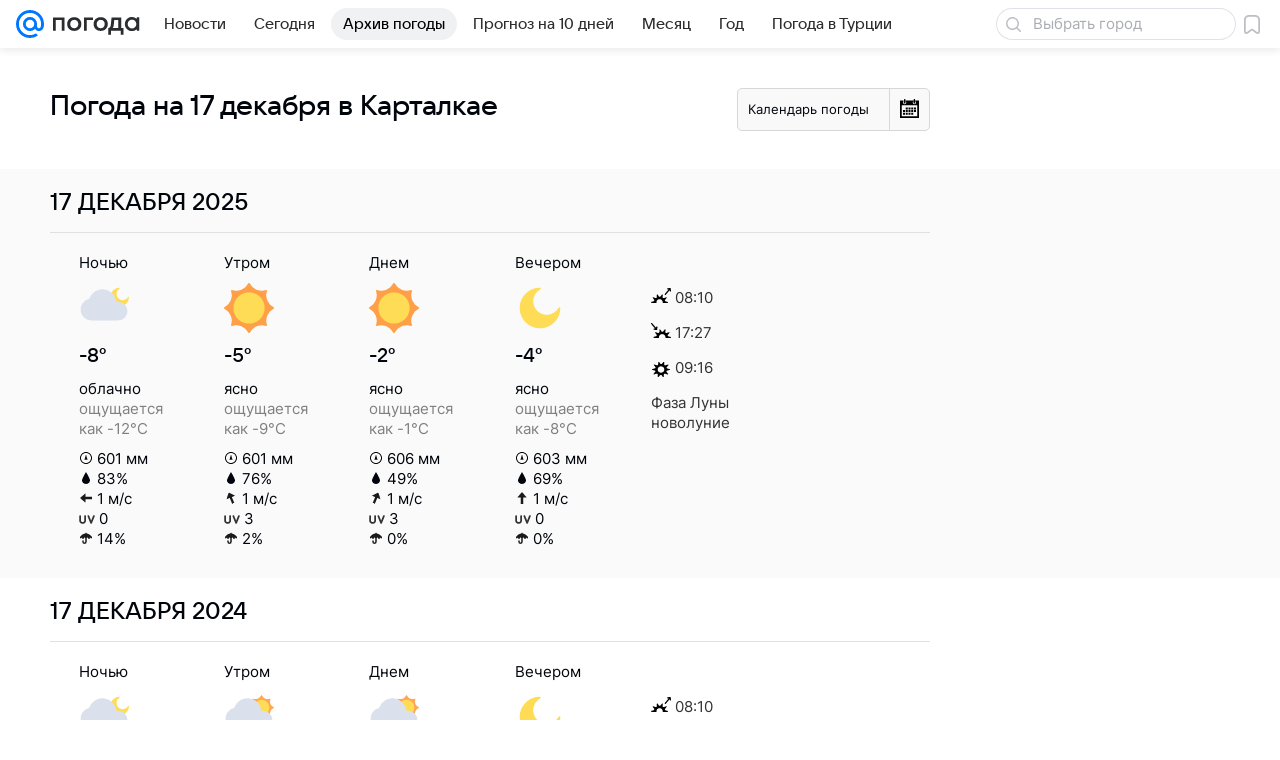

--- FILE ---
content_type: application/javascript
request_url: https://pogoda.mail.ru/-/acc4d04cab6c184eef8c80c5fc1ae318/js/cmpld/react/widgets/Rlimit/client.js
body_size: 3969
content:
!function(e,n){if("object"==typeof exports&&"object"==typeof module)module.exports=n();else if("function"==typeof define&&define.amd)define([],n);else{var t=n();for(var r in t)("object"==typeof exports?exports:e)[r]=t[r]}}(this,function(){return function(){var e,n={21613:function(e,n){"use strict";if("object"==typeof performance&&"function"==typeof performance.now){var t,r,o,i,u=performance;n.unstable_now=function(){return u.now()}}else{var a=Date,l=a.now();n.unstable_now=function(){return a.now()-l}}if("undefined"==typeof window||"function"!=typeof MessageChannel){var c=null,f=null,s=function(){if(null!==c)try{var e=n.unstable_now();c(!0,e),c=null}catch(e){throw setTimeout(s,0),e}};t=function(e){null!==c?setTimeout(t,0,e):(c=e,setTimeout(s,0))},r=function(e,n){f=setTimeout(e,n)},o=function(){clearTimeout(f)},n.unstable_shouldYield=function(){return!1},i=n.unstable_forceFrameRate=function(){}}else{var d=window.setTimeout,p=window.clearTimeout;if("undefined"!=typeof console){var v=window.cancelAnimationFrame;"function"!=typeof window.requestAnimationFrame&&console.error("This browser doesn't support requestAnimationFrame. Make sure that you load a polyfill in older browsers. https://reactjs.org/link/react-polyfills"),"function"!=typeof v&&console.error("This browser doesn't support cancelAnimationFrame. Make sure that you load a polyfill in older browsers. https://reactjs.org/link/react-polyfills")}var b=!1,y=null,h=-1,m=5,w=0;n.unstable_shouldYield=function(){return n.unstable_now()>=w},i=function(){},n.unstable_forceFrameRate=function(e){0>e||125<e?console.error("forceFrameRate takes a positive int between 0 and 125, forcing frame rates higher than 125 fps is not supported"):m=0<e?Math.floor(1e3/e):5};var g=new MessageChannel,j=g.port2;g.port1.onmessage=function(){if(null!==y){var e=n.unstable_now();w=e+m;try{y(!0,e)?j.postMessage(null):(b=!1,y=null)}catch(e){throw j.postMessage(null),e}}else b=!1},t=function(e){y=e,b||(b=!0,j.postMessage(null))},r=function(e,t){h=d(function(){e(n.unstable_now())},t)},o=function(){p(h),h=-1}}function k(e,n){var t=e.length;for(e.push(n);;){var r=t-1>>>1,o=e[r];if(void 0!==o&&0<O(o,n))e[r]=n,e[t]=o,t=r;else break}}function _(e){return void 0===(e=e[0])?null:e}function x(e){var n=e[0];if(void 0!==n){var t=e.pop();if(t!==n){e[0]=t;for(var r=0,o=e.length;r<o;){var i=2*(r+1)-1,u=e[i],a=i+1,l=e[a];if(void 0!==u&&0>O(u,t))void 0!==l&&0>O(l,u)?(e[r]=l,e[a]=t,r=a):(e[r]=u,e[i]=t,r=i);else if(void 0!==l&&0>O(l,t))e[r]=l,e[a]=t,r=a;else break}}return n}return null}function O(e,n){var t=e.sortIndex-n.sortIndex;return 0!==t?t:e.id-n.id}var T=[],E=[],P=1,S=null,C=3,M=!1,I=!1,L=!1;function A(e){for(var n=_(E);null!==n;){if(null===n.callback)x(E);else if(n.startTime<=e)x(E),n.sortIndex=n.expirationTime,k(T,n);else break;n=_(E)}}function F(e){if(L=!1,A(e),!I)if(null!==_(T))I=!0,t(q);else{var n=_(E);null!==n&&r(F,n.startTime-e)}}function q(e,t){I=!1,L&&(L=!1,o()),M=!0;var i=C;try{for(A(t),S=_(T);null!==S&&(!(S.expirationTime>t)||e&&!n.unstable_shouldYield());){var u=S.callback;if("function"==typeof u){S.callback=null,C=S.priorityLevel;var a=u(S.expirationTime<=t);t=n.unstable_now(),"function"==typeof a?S.callback=a:S===_(T)&&x(T),A(t)}else x(T);S=_(T)}if(null!==S)var l=!0;else{var c=_(E);null!==c&&r(F,c.startTime-t),l=!1}return l}finally{S=null,C=i,M=!1}}var N=i;n.unstable_IdlePriority=5,n.unstable_ImmediatePriority=1,n.unstable_LowPriority=4,n.unstable_NormalPriority=3,n.unstable_Profiling=null,n.unstable_UserBlockingPriority=2,n.unstable_cancelCallback=function(e){e.callback=null},n.unstable_continueExecution=function(){I||M||(I=!0,t(q))},n.unstable_getCurrentPriorityLevel=function(){return C},n.unstable_getFirstCallbackNode=function(){return _(T)},n.unstable_next=function(e){switch(C){case 1:case 2:case 3:var n=3;break;default:n=C}var t=C;C=n;try{return e()}finally{C=t}},n.unstable_pauseExecution=function(){},n.unstable_requestPaint=N,n.unstable_runWithPriority=function(e,n){switch(e){case 1:case 2:case 3:case 4:case 5:break;default:e=3}var t=C;C=e;try{return n()}finally{C=t}},n.unstable_scheduleCallback=function(e,i,u){var a=n.unstable_now();switch(u="object"==typeof u&&null!==u&&"number"==typeof(u=u.delay)&&0<u?a+u:a,e){case 1:var l=-1;break;case 2:l=250;break;case 5:l=0x3fffffff;break;case 4:l=1e4;break;default:l=5e3}return l=u+l,e={id:P++,callback:i,priorityLevel:e,startTime:u,expirationTime:l,sortIndex:-1},u>a?(e.sortIndex=u,k(E,e),null===_(T)&&e===_(E)&&(L?o():L=!0,r(F,u-a))):(e.sortIndex=l,k(T,e),I||M||(I=!0,t(q))),e},n.unstable_wrapCallback=function(e){var n=C;return function(){var t=C;C=n;try{return e.apply(this,arguments)}finally{C=t}}}},53712:function(e,n,t){"use strict";t.r(n);var r,o,i,u,a=t(64922),l=t(22483),c=t(39099),f=t(77980);r=void 0,o=void 0,i=void 0,u=function*(){try{yield window.promisifiedDomEvents.ready,(0,l.render)((0,a.jsx)(c.A,{children:(0,a.jsx)(f.A,{})}),document.getElementById("rlimit-root"))}catch(e){window.console.error("[Rlimit:error]",e)}},new(i||(i=Promise))(function(e,n){function t(e){try{l(u.next(e))}catch(e){n(e)}}function a(e){try{l(u.throw(e))}catch(e){n(e)}}function l(n){var r;n.done?e(n.value):((r=n.value)instanceof i?r:new i(function(e){e(r)})).then(t,a)}l((u=u.apply(r,o||[])).next())})},55946:function(e){"use strict";var n=Object.getOwnPropertySymbols,t=Object.prototype.hasOwnProperty,r=Object.prototype.propertyIsEnumerable;e.exports=!function(){try{if(!Object.assign)return!1;var e=new String("abc");if(e[5]="de","5"===Object.getOwnPropertyNames(e)[0])return!1;for(var n={},t=0;t<10;t++)n["_"+String.fromCharCode(t)]=t;var r=Object.getOwnPropertyNames(n).map(function(e){return n[e]});if("0123456789"!==r.join(""))return!1;var o={};if("abcdefghijklmnopqrst".split("").forEach(function(e){o[e]=e}),"abcdefghijklmnopqrst"!==Object.keys(Object.assign({},o)).join(""))return!1;return!0}catch(e){return!1}}()?function(e,o){for(var i,u,a=function(e){if(null==e)throw TypeError("Object.assign cannot be called with null or undefined");return Object(e)}(e),l=1;l<arguments.length;l++){for(var c in i=Object(arguments[l]))t.call(i,c)&&(a[c]=i[c]);if(n){u=n(i);for(var f=0;f<u.length;f++)r.call(i,u[f])&&(a[u[f]]=i[u[f]])}}return a}:Object.assign},69122:function(e,n){var t;!function(){"use strict";var r={}.hasOwnProperty;function o(){for(var e="",n=0;n<arguments.length;n++){var t=arguments[n];t&&(e=i(e,function(e){if("string"==typeof e||"number"==typeof e)return e;if("object"!=typeof e)return"";if(Array.isArray(e))return o.apply(null,e);if(e.toString!==Object.prototype.toString&&!e.toString.toString().includes("[native code]"))return e.toString();var n="";for(var t in e)r.call(e,t)&&e[t]&&(n=i(n,t));return n}(t)))}return e}function i(e,n){return n?e?e+" "+n:e+n:e}e.exports?(o.default=o,e.exports=o):void 0===(t=(function(){return o}).apply(n,[]))||(e.exports=t)}()},82328:function(e,n,t){"use strict";e.exports=t(21613)},89647:function(e,n,t){"use strict";var r=t(77810),o=function(){if("undefined"==typeof window||"function"!=typeof window.addEventListener)return!1;var e=!1,n=Object.defineProperty({},"passive",{get:function(){e=!0}}),t=function(){return null};return window.addEventListener("test",t,n),window.removeEventListener("test",t,n),e},i=function(e,n){for(var t,r=e.target;r;){if(null!=(t=r.classList)&&t.contains(n))return!0;r=r.parentElement}return!1},u=function(e){return!!(e.includes("touch")&&o())&&{passive:!0}};n.A=function(e,n){var t=void 0===n?{}:n,o=t.refs,a=t.disabled,l=void 0!==a&&a,c=t.eventTypes,f=void 0===c?["mousedown","touchstart"]:c,s=t.excludeScrollbar,d=void 0!==s&&s,p=t.ignoreClass,v=void 0===p?"ignore-onclickoutside":p,b=(0,r.useRef)(e),y=(0,r.useState)([]),h=y[0],m=y[1];(0,r.useEffect)(function(){b.current=e},[e]);var w=(0,r.useCallback)(function(e){m(function(n){return[].concat(n,[{current:e}])})},[]);return(0,r.useEffect)(function(){if(null!=o&&o.length||h.length){var e=function(e){if(!i(e,v)){var n=[];(o||h).forEach(function(e){var t=e.current;t&&n.push(t)}),d&&(document.documentElement.clientWidth<=e.clientX||document.documentElement.clientHeight<=e.clientY)||n.length&&n.every(function(n){return!n.contains(e.target)})&&b.current(e)}},n=function(){f.forEach(function(n){document.removeEventListener(n,e,u(n))})};return l?void n():(f.forEach(function(n){document.addEventListener(n,e,u(n))}),function(){n()})}},[h,v,d,l,JSON.stringify(f)]),w}}},t={};function r(e){var o=t[e];if(void 0!==o)return o.exports;var i=t[e]={exports:{}};return n[e].call(i.exports,i,i.exports,r),i.exports}r.m=n,e=[],r.O=function(n,t,o,i){if(t){i=i||0;for(var u=e.length;u>0&&e[u-1][2]>i;u--)e[u]=e[u-1];e[u]=[t,o,i];return}for(var a=1/0,u=0;u<e.length;u++){for(var t=e[u][0],o=e[u][1],i=e[u][2],l=!0,c=0;c<t.length;c++)(!1&i||a>=i)&&Object.keys(r.O).every(function(e){return r.O[e](t[c])})?t.splice(c--,1):(l=!1,i<a&&(a=i));if(l){e.splice(u--,1);var f=o();void 0!==f&&(n=f)}}return n},r.n=function(e){var n=e&&e.__esModule?function(){return e.default}:function(){return e};return r.d(n,{a:n}),n},r.d=function(e,n){for(var t in n)r.o(n,t)&&!r.o(e,t)&&Object.defineProperty(e,t,{enumerable:!0,get:n[t]})},r.e=function(){return Promise.resolve()},r.g=function(){if("object"==typeof globalThis)return globalThis;try{return this||Function("return this")()}catch(e){if("object"==typeof window)return window}}(),r.o=function(e,n){return Object.prototype.hasOwnProperty.call(e,n)},r.r=function(e){"undefined"!=typeof Symbol&&Symbol.toStringTag&&Object.defineProperty(e,Symbol.toStringTag,{value:"Module"}),Object.defineProperty(e,"__esModule",{value:!0})},r.j=384,r.p="/js/cmpld/react/",function(){var e={384:0};r.O.j=function(n){return 0===e[n]};var n=function(n,t){var o,i,u=t[0],a=t[1],l=t[2],c=0;if(u.some(function(n){return 0!==e[n]})){for(o in a)r.o(a,o)&&(r.m[o]=a[o]);if(l)var f=l(r)}for(n&&n(t);c<u.length;c++)i=u[c],r.o(e,i)&&e[i]&&e[i][0](),e[i]=0;return r.O(f)},t=this.webpackChunkpogoda=this.webpackChunkpogoda||[];t.forEach(n.bind(null,0)),t.push=n.bind(null,t.push.bind(t))}();var o=r.O(void 0,[8201,9967],function(){return r(53712)});return r.O(o)}()});
//# sourceMappingURL=client.js.map?76a0fc482d7e82393011